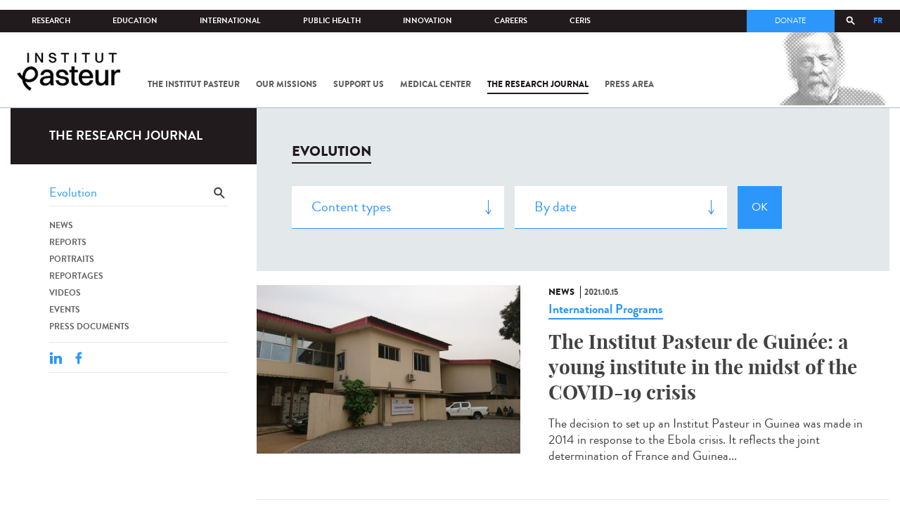

--- FILE ---
content_type: text/html; charset=utf-8
request_url: https://www.pasteur.fr/en/journal-de-recherche/recherche-jdr?search_api_views_fulltext=Evolution&language=fr&page=5
body_size: 18661
content:
<!DOCTYPE html>
<html lang="en-gb">

<head>
  <!--[if IE]><meta http-equiv="X-UA-Compatible" content="IE=edge" /><![endif]-->
  <meta charset="utf-8" />
<link rel="shortcut icon" href="https://www.pasteur.fr/sites/default/files/favicon-32x32_1.png" type="image/png" />
<link href="/sites/all/themes/custom/pasteur/assets/img/icons/apple-touch-icon-57x57.png" rel="apple-touch-icon-precomposed" sizes="57x57" />
<link href="/sites/all/themes/custom/pasteur/assets/img/icons/apple-touch-icon-72x72.png" rel="apple-touch-icon-precomposed" sizes="72x72" />
<link href="/sites/all/themes/custom/pasteur/assets/img/icons/apple-touch-icon-114x114.png" rel="apple-touch-icon-precomposed" sizes="114x114" />
<link href="/sites/all/themes/custom/pasteur/assets/img/icons/apple-touch-icon-144x144.png" rel="apple-touch-icon-precomposed" sizes="144x144" />
<link href="/sites/all/themes/custom/pasteur/assets/img/icons/apple-touch-icon.png" rel="apple-touch-icon-precomposed" />
<meta name="viewport" content="width=device-width, initial-scale=1.0" />
<meta name="viewport" content="width=device-width, initial-scale=1.0" />
<link rel="image_src" href="https://www.pasteur.fr/sites/default/files/partage_rs/jdr.jpg" />
<link rel="canonical" href="https://www.pasteur.fr/en/journal-de-recherche/recherche-jdr?language=fr" />
<link rel="shortlink" href="https://www.pasteur.fr/en/journal-de-recherche/recherche-jdr?language=fr" />
<meta property="og:site_name" content="Institut Pasteur" />
<meta property="og:type" content="article" />
<meta property="og:url" content="https://www.pasteur.fr/en/journal-de-recherche/recherche-jdr?language=fr" />
<meta property="og:title" content="Search" />
<meta property="og:image" content="https://www.pasteur.fr/sites/default/files/partage_rs/jdr.jpg" />
<meta property="og:image:url" content="https://www.pasteur.fr/sites/default/files/partage_rs/jdr.jpg" />
<meta name="twitter:card" content="summary_large_image" />
<meta name="twitter:url" content="https://www.pasteur.fr/en/journal-de-recherche/recherche-jdr?language=fr" />
<meta name="twitter:title" content="Search" />
<meta name="twitter:image" content="https://www.pasteur.fr/sites/default/files/partage_rs/jdr.jpg" />

  <title>Search | Page 6 | Institut Pasteur</title>

  <link type="text/css" rel="stylesheet" href="//www.pasteur.fr/sites/default/files/css/css_rEI_5cK_B9hB4So2yZUtr5weuEV3heuAllCDE6XsIkI.css" media="all" />
<link type="text/css" rel="stylesheet" href="//www.pasteur.fr/sites/default/files/css/css_Z5eWvWzvvhANwdiNzmy7HqC_LZTGbziZ41S9Z908K-A.css" media="all" />
<link type="text/css" rel="stylesheet" href="//www.pasteur.fr/sites/default/files/css/css_bO1lJShnUooPN-APlv666N6zLwb2EKszYlp3aAIizOw.css" media="all" />
<link type="text/css" rel="stylesheet" href="//www.pasteur.fr/sites/default/files/css/css_V9gSy0ZzpcPdAKHhZg6dg2g__XFpIu9Zi2akMmWuG2A.css" media="all" />
<link type="text/css" rel="stylesheet" href="//www.pasteur.fr/sites/default/files/css/css_rGYNA44EeOZx4FAUgjwE08WV0MmQNzgK4cHsLia25Eo.css" media="all" />
  <script type="text/javascript" src="//www.pasteur.fr/sites/default/files/js/js_o85igQrXSRiYXscgn6CVmoMnndGnqPdxAeIo_67JVOY.js"></script>
<script type="text/javascript" src="//www.pasteur.fr/sites/default/files/js/js_NEl3ghBOBE913oufllu6Qj-JVBepGcp5_0naDutkPA0.js"></script>
<script type="text/javascript" src="//www.pasteur.fr/sites/default/files/js/js_E6g_d69U9JBKpamBMeNW9qCAZJXxFF8j8LcE11lPB-Y.js"></script>
<script type="text/javascript" src="//www.pasteur.fr/sites/default/files/js/js_OtQaxsRqdTjlEM-UTTJHqnkJNyZ_XcKzj-1wlphSIRw.js"></script>
<script type="text/javascript">
<!--//--><![CDATA[//><!--
jQuery.extend(Drupal.settings, { "pathToTheme": "sites/all/themes/custom/pasteur" });
//--><!]]>
</script>
<script type="text/javascript" src="//www.pasteur.fr/sites/default/files/js/js_F7EDqQc0dOPZE1At8H1Irm8P-Ln41akZnOhxemxOlrY.js"></script>
<script type="text/javascript" src="//www.pasteur.fr/sites/default/files/js/js_uSn03wK9QP-8pMnrJUNnLY26LjUHdMaLjZtmhDMWz9E.js"></script>
<script type="text/javascript">
<!--//--><![CDATA[//><!--
jQuery.extend(Drupal.settings, {"basePath":"\/","pathPrefix":"en\/","setHasJsCookie":0,"ajaxPageState":{"theme":"pasteur","theme_token":"mGN1EH3Tspvjsg91LT0fLXTX_Z3E2NzBCfl22RX4oes","jquery_version":"1.10","js":{"public:\/\/minifyjs\/sites\/all\/libraries\/tablesaw\/dist\/stackonly\/tablesaw.stackonly.min.js":1,"public:\/\/minifyjs\/sites\/all\/libraries\/tablesaw\/dist\/tablesaw-init.min.js":1,"sites\/all\/themes\/custom\/pasteur\/assets\/js\/plugins\/contrib\/position.min.js":1,"sites\/all\/themes\/custom\/pasteur\/assets\/js\/plugins\/contrib\/jquery.tableofcontents.min.js":1,"sites\/all\/themes\/custom\/pasteur\/assets\/js\/app.domready.js":1,"sites\/all\/themes\/custom\/pasteur\/assets\/js\/app.ui.js":1,"sites\/all\/themes\/custom\/pasteur\/assets\/js\/app.ui.utils.js":1,"sites\/all\/themes\/custom\/pasteur\/assets\/js\/app.responsive.js":1,"sites\/all\/modules\/contrib\/jquery_update\/replace\/jquery\/1.10\/jquery.min.js":1,"public:\/\/minifyjs\/misc\/jquery-extend-3.4.0.min.js":1,"public:\/\/minifyjs\/misc\/jquery-html-prefilter-3.5.0-backport.min.js":1,"public:\/\/minifyjs\/misc\/jquery.once.min.js":1,"public:\/\/minifyjs\/misc\/drupal.min.js":1,"misc\/form-single-submit.js":1,"public:\/\/minifyjs\/misc\/ajax.min.js":1,"public:\/\/minifyjs\/sites\/all\/modules\/contrib\/jquery_update\/js\/jquery_update.min.js":1,"public:\/\/minifyjs\/sites\/all\/modules\/custom\/distrib\/fancy_file_delete\/js\/fancyfiledelete.min.js":1,"public:\/\/languages\/en-gb_fBUg7LRn9E5XMPQ4OUPkLqg6kyrzXAFIOz75vjHfTIw.js":1,"public:\/\/minifyjs\/sites\/all\/libraries\/colorbox\/jquery.colorbox-min.min.js":1,"public:\/\/minifyjs\/sites\/all\/modules\/contrib\/colorbox\/js\/colorbox.min.js":1,"public:\/\/minifyjs\/sites\/all\/modules\/contrib\/colorbox\/js\/colorbox_load.min.js":1,"public:\/\/minifyjs\/misc\/autocomplete.min.js":1,"public:\/\/minifyjs\/sites\/all\/modules\/custom\/distrib\/search_api_autocomplete\/search_api_autocomplete.min.js":1,"0":1,"public:\/\/minifyjs\/misc\/progress.min.js":1,"public:\/\/minifyjs\/sites\/all\/modules\/custom\/distrib\/colorbox_node\/colorbox_node.min.js":1,"public:\/\/minifyjs\/sites\/all\/modules\/custom\/distrib\/chosen\/chosen.min.js":1,"public:\/\/minifyjs\/sites\/all\/themes\/custom\/pasteur\/assets\/js\/lib\/modernizr.min.js":1,"public:\/\/minifyjs\/sites\/all\/themes\/custom\/pasteur\/assets\/js\/plugins\/contrib\/jquery.flexslider-min.min.js":1,"public:\/\/minifyjs\/sites\/all\/themes\/custom\/pasteur\/assets\/js\/plugins\/contrib\/scrollspy.min.js":1,"public:\/\/minifyjs\/sites\/all\/themes\/custom\/pasteur\/assets\/js\/plugins\/contrib\/chosen.jquery.min.js":1,"sites\/all\/themes\/custom\/pasteur\/assets\/js\/plugins\/contrib\/slick.min.js":1,"sites\/all\/themes\/custom\/pasteur\/assets\/js\/plugins\/contrib\/readmore.min.js":1,"sites\/all\/themes\/custom\/pasteur\/assets\/js\/plugins\/contrib\/lightgallery.min.js":1,"sites\/all\/themes\/custom\/pasteur\/assets\/js\/plugins\/contrib\/jquery.dotdotdot.min.js":1,"public:\/\/minifyjs\/sites\/all\/themes\/custom\/pasteur\/assets\/js\/plugins\/contrib\/printThis.min.js":1,"public:\/\/minifyjs\/sites\/all\/themes\/custom\/pasteur\/assets\/js\/plugins\/contrib\/jquery.shorten.1.0.min.js":1,"public:\/\/minifyjs\/sites\/all\/themes\/custom\/pasteur\/assets\/js\/plugins\/dev\/jquery.slidingPanel.min.js":1,"public:\/\/minifyjs\/sites\/all\/themes\/custom\/pasteur\/assets\/js\/plugins\/dev\/jquery.equalize.min.js":1,"public:\/\/minifyjs\/sites\/all\/themes\/custom\/pasteur\/assets\/js\/plugins\/dev\/jquery.togglePanel.min.js":1,"public:\/\/minifyjs\/sites\/all\/themes\/custom\/pasteur\/assets\/js\/plugins\/dev\/jquery.fixedElement.min.js":1,"public:\/\/minifyjs\/sites\/all\/themes\/custom\/pasteur\/assets\/js\/plugins\/dev\/jquery.menu-level.min.js":1,"public:\/\/minifyjs\/sites\/all\/themes\/custom\/pasteur\/assets\/js\/plugins\/dev\/colorbox_style.min.js":1,"sites\/all\/themes\/custom\/pasteur\/assets\/js\/lib\/datatables\/jquery.dataTables.min.js":1},"css":{"modules\/system\/system.base.css":1,"modules\/system\/system.messages.css":1,"sites\/all\/libraries\/chosen\/chosen.css":1,"sites\/all\/modules\/custom\/distrib\/chosen\/css\/chosen-drupal.css":1,"sites\/all\/libraries\/tablesaw\/dist\/stackonly\/tablesaw.stackonly.css":1,"sites\/all\/modules\/custom\/distrib\/colorbox_node\/colorbox_node.css":1,"modules\/comment\/comment.css":1,"sites\/all\/modules\/contrib\/date\/date_api\/date.css":1,"sites\/all\/modules\/contrib\/date\/date_popup\/themes\/datepicker.1.7.css":1,"modules\/field\/theme\/field.css":1,"modules\/node\/node.css":1,"modules\/user\/user.css":1,"sites\/all\/modules\/contrib\/views\/css\/views.css":1,"sites\/all\/modules\/contrib\/ctools\/css\/ctools.css":1,"sites\/all\/modules\/contrib\/panels\/css\/panels.css":1,"sites\/all\/modules\/custom\/distrib\/search_api_autocomplete\/search_api_autocomplete.css":1,"modules\/locale\/locale.css":1,"sites\/all\/themes\/custom\/pasteur\/assets\/css\/style.min.css":1,"sites\/all\/themes\/custom\/pasteur\/assets\/css\/colorbox_style.css":1,"sites\/all\/themes\/custom\/pasteur\/assets\/js\/lib\/datatables\/jquery.dataTables.min.css":1}},"colorbox":{"opacity":"0.85","current":"{current} of {total}","previous":"\u00ab Prev","next":"Next \u00bb","close":"Close","maxWidth":"98%","maxHeight":"98%","fixed":true,"mobiledetect":true,"mobiledevicewidth":"480px","specificPagesDefaultValue":"admin*\nimagebrowser*\nimg_assist*\nimce*\nnode\/add\/*\nnode\/*\/edit\nprint\/*\nprintpdf\/*\nsystem\/ajax\nsystem\/ajax\/*"},"chosen":{"selector":"select#edit-menu-parent, select#edit-parent","minimum_single":10,"minimum_multiple":10,"minimum_width":200,"options":{"disable_search":false,"disable_search_threshold":10,"search_contains":true,"placeholder_text_multiple":"Choose some options","placeholder_text_single":"Choose an option","no_results_text":"No results match","inherit_select_classes":true}},"urlIsAjaxTrusted":{"\/en\/journal-de-recherche\/recherche-jdr?language=fr":true,"\/en\/journal-de-recherche\/recherche-jdr?search_api_views_fulltext=Evolution\u0026language=fr\u0026page=5":true},"facetapi":{"view_args":{"pst_search_jdr:page":[]},"exposed_input":{"pst_search_jdr:page":{"type":"All","search_api_views_fulltext":"Evolution","sort_by":"created","sort_order":"DESC"}},"view_path":{"pst_search_jdr:page":"journal-de-recherche\/recherche-jdr"},"view_dom_id":{"pst_search_jdr:page":"aa962a684dd750f87ef7278aca56ee8b"}},"better_exposed_filters":{"views":{"pst_search_jdr":{"displays":{"page":{"filters":{"type":{"required":false},"search_api_views_fulltext":{"required":false}}}}}}},"search_api_autocomplete":{"search_api_page_global_search":{"custom_path":true}},"colorbox_node":{"width":"600px","height":"600px"}});
//--><!]]>
</script>

  <div class="block block-block block-block-41">

            
    <div class="content">
        <p><meta property="fb:pages" content="492173710794876" /></p>
    </div>
</div>

</head>
<body class="html not-front not-logged-in no-sidebars page-journal-de-recherche page-journal-de-recherche-recherche-jdr i18n-en-gb page-search-jdr"  data-spy="scroll" data-target="#toc" data-offset="0">
<!-- Google Tag Manager -->
<noscript><iframe src="//www.googletagmanager.com/ns.html?id=GTM-KJSH3X" height="0" width="0" style="display:none;visibility:hidden"></iframe></noscript>
<script type="text/javascript">(function(w,d,s,l,i){w[l]=w[l]||[];w[l].push({'gtm.start':new Date().getTime(),event:'gtm.js'});var f=d.getElementsByTagName(s)[0];var j=d.createElement(s);var dl=l!='dataLayer'?'&l='+l:'';j.src='//www.googletagmanager.com/gtm.js?id='+i+dl;j.type='text/javascript';j.async=true;f.parentNode.insertBefore(j,f);})(window,document,'script','dataLayer','GTM-KJSH3X');</script>
<!-- End Google Tag Manager -->

  <div id="top" class="outer-wrap" >

        

<!--Sliding panel-->
<section id="sliding-panel" class="sp--panel">
  <div class="panel-inner">
    <header>
      <button type="button" id="btn--close" class="btn--close" title="Close"><span>Close</span></button>

      <ul class="language-switcher-locale-url"><li class="en-gb first active"><a href="/en/journal-de-recherche/recherche-jdr?language=fr" class="language-link active" xml:lang="en-gb">EN</a></li>
<li class="fr last"><a href="/fr/journal-de-recherche/recherche-jdr?language=fr" class="language-link" xml:lang="fr">FR</a></li>
</ul>      <a href="/en?language=fr" class="burger__logo"><img src="https://www.pasteur.fr/sites/default/files/logo_ppal_bas.png" alt="Home" title="Home" /></a>
    </header>

    <div class="panel__content">

      <div class="search__form">
        <form class="form--search_api_page_search_form_global_search" action="/en/journal-de-recherche/recherche-jdr?search_api_views_fulltext=Evolution&amp;language=fr&amp;page=5" method="post" id="search-api-page-search-form-global-search--2" accept-charset="UTF-8"><div><div class="form-item form-type-textfield form-item-keys-1">
  <label class="element-invisible" for="edit-keys-1--2">Enter your keywords </label>
 <input placeholder="Search" class="auto_submit form-text form-autocomplete" data-search-api-autocomplete-search="search_api_page_global_search" type="text" id="edit-keys-1--2" name="keys_1" value="" size="15" maxlength="128" /><input type="hidden" id="edit-keys-1--2-autocomplete" value="https://www.pasteur.fr/en/pasteur_autocomplete?machine_name=search_api_page_global_search&amp;language=fr" disabled="disabled" class="autocomplete" />
</div>
<input type="hidden" name="id" value="1" />
<input type="submit" id="edit-submit-1--2" name="op" value="Search" class="form-submit" /><input type="hidden" name="form_build_id" value="form-f2ryUxs1jjMhaBjDGZuAdbZo8UPYbYz8PO3DMSqfiII" />
<input type="hidden" name="form_id" value="search_api_page_search_form_global_search" />
</div></form>      </div>

      <div class="panel__main panel__levels">
        <ul class="menu"><li class="first expanded"><a href="/en/institut-pasteur?language=fr">The Institut Pasteur</a><ul class="menu"><li class="first leaf"><a href="/en/home/institut-pasteur/about-institut-pasteur?language=fr">About Institut Pasteur</a></li>
<li class="collapsed"><a href="/en/institut-pasteur/our-commitments?language=fr">Our commitments</a></li>
<li class="collapsed"><a href="/en/institut-pasteur/our-governance?language=fr">Our governance</a></li>
<li class="collapsed"><a href="/en/institut-pasteur/history?language=fr">History</a></li>
<li class="last collapsed"><a href="/en/institut-pasteur/museum?language=fr">Museum</a></li>
</ul></li>
<li class="expanded"><a href="/en/our-missions?language=fr">Our missions</a><ul class="menu"><li class="first collapsed"><a href="/en/our-missions/research?language=fr">Research</a></li>
<li class="leaf"><a href="/en/our-missions/education?language=fr">Education</a></li>
<li class="leaf"><a href="/en/our-missions/health?language=fr">Health</a></li>
<li class="leaf"><a href="/en/our-missions/innovation-and-technology-transfer?language=fr">Innovation and technology transfer</a></li>
<li class="last collapsed"><a href="/en/our-missions/pasteur-2030?language=fr">Pasteur 2030</a></li>
</ul></li>
<li class="expanded"><a href="/en/support-us?language=fr">Support us</a><ul class="menu"><li class="first collapsed"><a href="/en/support-us/how-support-us?language=fr">How to support us</a></li>
<li class="leaf"><a href="/en/support-us/why-support-us?language=fr">Why support us?</a></li>
<li class="leaf"><a href="/en/support-us/we-need-you?language=fr">We need you</a></li>
<li class="leaf"><a href="/en/support-us/donor-faq?language=fr">Donor FAQ</a></li>
<li class="last leaf"><a href="https://don.pasteur.fr/espacedonateur" target="_blank">Donor area</a></li>
</ul></li>
<li class="expanded"><a href="/en/medical-center?language=fr">Medical Center</a><ul class="menu"><li class="first last leaf"><a href="/en/medical-center/disease-sheets?language=fr">Disease sheets</a></li>
</ul></li>
<li class="expanded"><a href="/en/research-journal?language=fr">The research journal</a><ul class="menu"><li class="first leaf"><a href="/en/journal-de-recherche/recherche-jdr?language=fr" class="hide active">Find in journal</a></li>
<li class="collapsed"><a href="/en/dossiers-jdr?language=fr">Reports</a></li>
<li class="collapsed"><a href="/en/actualites-jdr?language=fr">News</a></li>
<li class="collapsed"><a href="/en/evenements-jdr?language=fr">Events</a></li>
<li class="collapsed"><a href="/en/portraits-jdr?language=fr">Portraits</a></li>
<li class="collapsed"><a href="/en/reportages-jdr?language=fr">Reportages</a></li>
<li class="collapsed"><a href="/en/videos-jdr?language=fr">Videos</a></li>
<li class="last collapsed"><a href="/en/presse-jdr?language=fr">Press documents</a></li>
</ul></li>
<li class="expanded"><a href="/en/press-area?language=fr">Press area</a><ul class="menu"><li class="first collapsed"><a href="/en/search-press?language=fr">Press documents</a></li>
<li class="last collapsed"><a href="/en/press-area/resources-media?language=fr">Resources for medias</a></li>
</ul></li>
<li class="last expanded visually-hidden"><a href="/en/all-sars-cov-2-covid-19-institut-pasteur?language=fr">All SARS-CoV-2 / COVID-19 from the Institut Pasteur</a><ul class="menu"><li class="first leaf"><a href="/en/home/all-sars-cov-2-covid-19-institut-pasteur/our-sars-cov-2-research-projects?language=fr">Our Sars-Cov-2 research projects</a></li>
<li class="leaf"><a href="/en/news-covid-19?language=fr">All our COVID-19 news</a></li>
<li class="leaf"><a href="/en/fiche-maladie-redirect-sars-cov-2-covid-19?language=fr">Our Covid-19 disease fact sheet</a></li>
<li class="last leaf"><a href="/en/home/research-journal/news/coronavirus-institut-pasteur-warns-against-false-information-circulating-social-media?language=fr">Our response to fake news</a></li>
</ul></li>
</ul>      </div>

      <div class="panel__supheader-menu panel__levels">
        <ul class="menu"><li class="first expanded"><a href="/en?language=fr">Home</a><ul class="menu"><li class="first collapsed"><a href="/en/institut-pasteur?language=fr">The Institut Pasteur</a></li>
<li class="collapsed"><a href="/en/our-missions?language=fr">Our missions</a></li>
<li class="collapsed"><a href="/en/support-us?language=fr">Support us</a></li>
<li class="collapsed"><a href="/en/medical-center?language=fr">Medical Center</a></li>
<li class="collapsed"><a href="/en/research-journal?language=fr">The research journal</a></li>
<li class="collapsed"><a href="/en/press-area?language=fr">Press area</a></li>
<li class="last collapsed visually-hidden"><a href="/en/all-sars-cov-2-covid-19-institut-pasteur?language=fr">All SARS-CoV-2 / COVID-19 from the Institut Pasteur</a></li>
</ul></li>
<li class="leaf"><a href="https://research.pasteur.fr/en/" target="_blank">Research</a></li>
<li class="expanded"><a href="/en/education?language=fr">Education</a><ul class="menu"><li class="first collapsed"><a href="/en/education/education-center?language=fr">Education center</a></li>
<li class="collapsed"><a href="/en/education/our-programs-and-courses?language=fr">Programs and courses</a></li>
<li class="collapsed"><a href="/en/housing-paris?language=fr">Housing in Paris</a></li>
<li class="last leaf"><a href="/en/education/news?language=fr">News</a></li>
</ul></li>
<li class="expanded"><a href="/en/international?language=fr">International</a><ul class="menu"><li class="first leaf"><a href="/en/international/our-international-cooperation?language=fr">Cooperation</a></li>
<li class="leaf"><a href="/en/international/international-programs?language=fr">International programs</a></li>
<li class="leaf"><a href="/en/international/international-calls?language=fr">International calls</a></li>
<li class="leaf"><a href="/en/education/fellowships-and-mobility-aids?language=fr">Fellowships and mobility</a></li>
<li class="leaf"><a href="/en/international/pasteur-network?language=fr">Pasteur Network</a></li>
<li class="last leaf"><a href="/en/recherche-actualites?field_thematiques=294&amp;language=fr">News</a></li>
</ul></li>
<li class="expanded"><a href="/en/public-health?language=fr">Public Health</a><ul class="menu"><li class="first leaf"><a href="/en/public-health/biological-resource-center?language=fr">Biological Resource Center (CRBIP)</a></li>
<li class="leaf"><a href="/en/public-health/emerging-animal-pathogens-humans?language=fr">CCOMSA</a></li>
<li class="last leaf"><a href="/en/public-health/european-consortium-zoonotic-and-emerging-viruses-eurl-ph-erzv?language=fr">EURL-PH-ERZV</a></li>
</ul></li>
<li class="expanded"><a href="/en/innovation?language=fr">Innovation</a><ul class="menu"><li class="first collapsed"><a href="/en/innovation/about-us?language=fr">About us</a></li>
<li class="collapsed"><a href="/en/innovation/industry-partnerships?language=fr">Industry Partnerships</a></li>
<li class="collapsed"><a href="/en/innovation/investor-partnerships?language=fr">Investor Partnerships</a></li>
<li class="leaf"><a href="/en/innovation/carnot-label?language=fr">The Carnot Label</a></li>
<li class="last collapsed"><a href="/en/innovation/news?language=fr">News</a></li>
</ul></li>
<li class="expanded"><a href="/en/careers?language=fr">Careers</a><ul class="menu"><li class="first leaf"><a href="/en/jobs-search?language=fr">Our job offers</a></li>
<li class="leaf"><a href="/en/careers/when-you-arrive?language=fr">When you arrive</a></li>
<li class="leaf"><a href="/en/careers/why-join-us?language=fr">Why join us?</a></li>
<li class="leaf"><a href="/en/careers/campus?language=fr">Campus</a></li>
<li class="last leaf"><a href="/en/careers/pasteurians-and-institut-pasteur-alumni-network?language=fr">Pasteurians and Alumni Network</a></li>
</ul></li>
<li class="last expanded"><a href="/en/scientific-information-resources-center-ceris?language=fr">CeRIS</a><ul class="menu"><li class="first leaf"><a href="/en/ceris/archives?language=fr">Archives</a></li>
<li class="leaf"><a href="/en/ceris/library?language=fr">Library</a></li>
<li class="last leaf"><a href="https://phototheque.pasteur.fr/">Picture Library</a></li>
</ul></li>
</ul>      </div>

      <div class="panel__supheader-don">
              </div>

      <div class="panel__networks">
        <ul class="menu"><li class="first leaf"><a href="https://www.linkedin.com/company/institut-pasteur/posts/?feedView=all" class="suivre_pasteur_linkedin" target="_blank">Suivre l&#039;Institut Pasteur sur LinkedIn</a></li>
<li class="leaf"><a href="https://bsky.app/profile/pasteur.fr" class="suivre_pasteur_bluesky" target="_blank">Suivre l&#039;Institut Pasteur sur Bluesky</a></li>
<li class="leaf"><a href="https://www.facebook.com/InstitutPasteur" class="suivre_pasteur_facebook" target="_blank">Suivre l&#039;Institut Pasteur sur Facebook</a></li>
<li class="leaf"><a href="https://www.instagram.com/institut.pasteur/" class="suivre_pasteur_instagram" target="_blank">Suivre l&#039;Institut Pasteur sur Instagram</a></li>
<li class="last leaf"><a href="https://www.youtube.com/user/institutpasteurvideo" class="suivre_pasteur_youtube" target="_blank">Suivre l&#039;Institut Pasteur sur Youtube</a></li>
</ul>      </div>

    </div>
  </div>
</section>


<div class="site breadcrumb--dark breadcrumb--jdr" id="site">

  
  <header class="main-header" role="banner">
    <div class="main-header__inner">

        
        <div class="header__top">
            <div class="inner-wrap">
                <ul id="menu-supheader" class="links inline clearfix menu--sup-header"><li class="menu-2 active-trail first"><a href="/en?language=fr" class="active-trail">Home</a></li>
<li class="menu-83"><a href="https://research.pasteur.fr/en/" target="_blank">Research</a></li>
<li class="menu-85"><a href="/en/education?language=fr">Education</a></li>
<li class="menu-63"><a href="/en/international?language=fr">International</a></li>
<li class="menu-4588"><a href="/en/public-health?language=fr">Public Health</a></li>
<li class="menu-17940"><a href="/en/innovation?language=fr">Innovation</a></li>
<li class="menu-59"><a href="/en/careers?language=fr">Careers</a></li>
<li class="menu-15576 last"><a href="/en/scientific-information-resources-center-ceris?language=fr">CeRIS</a></li>
</ul>                <div class="locale-block">
                  <ul class="language-switcher-locale-url"><li class="en-gb first active"><a href="/en/journal-de-recherche/recherche-jdr?language=fr" class="language-link active" xml:lang="en-gb">EN</a></li>
<li class="fr last"><a href="/fr/journal-de-recherche/recherche-jdr?language=fr" class="language-link" xml:lang="fr">FR</a></li>
</ul>                </div>
                <button type="button" class="search__trigger"><span></span></button>                <div class="menu--sup-header-don">
                    <ul><li class="first last leaf"><a href="https://faireundon.pasteur.fr/">Donate</a></li>
</ul>                </div>
            </div><!--/inner-wrap-->
        </div><!--/header__top-->


        <div class="inner-wrap">
            <div class="header__middle">


                <button type="button" id="burger" class="burger"
                        title="Open nav"><span
                        class="burger__icon"></span> <span class="burger__text">Menu</span>
                </button>

                                    <div class="don-header">
                                            </div>
                
                                    <div class="header__logo-wrapper">
                        <a href="/en?language=fr"
                           title="Home" rel="home">
                            <img src="https://www.pasteur.fr/sites/default/files/logo_ppal_bas.png"
                                 alt="Home"/>
                        </a>
                    </div>
                
                                    <div class="header__nav">
                    <nav class="main-nav" role="navigation">
                            <ul id="main-menu" class="links inline clearfix main-menu"><li class="menu-4 first"><a href="/en/institut-pasteur?language=fr">The Institut Pasteur</a></li>
<li class="menu-6"><a href="/en/our-missions?language=fr">Our missions</a></li>
<li class="menu-8"><a href="/en/support-us?language=fr">Support us</a></li>
<li class="menu-17"><a href="/en/medical-center?language=fr">Medical Center</a></li>
<li class="menu-38 active-trail"><a href="/en/research-journal?language=fr" class="active-trail">The research journal</a></li>
<li class="menu-1736"><a href="/en/press-area?language=fr">Press area</a></li>
<li class="menu-17227 visually-hidden last"><a href="/en/all-sars-cov-2-covid-19-institut-pasteur?language=fr">All SARS-CoV-2 / COVID-19 from the Institut Pasteur</a></li>
</ul>                    </nav>
                </div>
                        </div><!--/header__middle-->
        </div>


                    <nav class="secondary-nav" role="navigation">
                <div class="inner-wrap">
                    <ul id="secondary-menu" class="links inline clearfix main-menu"><li class="menu-89 active-trail first active"><a href="/en/journal-de-recherche/recherche-jdr?language=fr" class="hide active-trail active">Find in journal</a></li>
<li class="menu-45"><a href="/en/dossiers-jdr?language=fr">Reports</a></li>
<li class="menu-52"><a href="/en/actualites-jdr?language=fr">News</a></li>
<li class="menu-53"><a href="/en/evenements-jdr?language=fr">Events</a></li>
<li class="menu-14449"><a href="/en/portraits-jdr?language=fr">Portraits</a></li>
<li class="menu-14443"><a href="/en/reportages-jdr?language=fr">Reportages</a></li>
<li class="menu-14437"><a href="/en/videos-jdr?language=fr">Videos</a></li>
<li class="menu-123 last"><a href="/en/presse-jdr?language=fr">Press documents</a></li>
</ul>                </div>
            </nav>
            </div><!--/main-header__inner-->
    <div class="search__form">
        <form class="form--search_api_page_search_form_global_search" action="/en/journal-de-recherche/recherche-jdr?search_api_views_fulltext=Evolution&amp;language=fr&amp;page=5" method="post" id="search-api-page-search-form-global-search" accept-charset="UTF-8"><div><div class="form-item form-type-textfield form-item-keys-1">
  <label class="element-invisible" for="edit-keys-1">Enter your keywords </label>
 <input placeholder="Search" class="auto_submit form-text form-autocomplete" data-search-api-autocomplete-search="search_api_page_global_search" type="text" id="edit-keys-1" name="keys_1" value="" size="15" maxlength="128" /><input type="hidden" id="edit-keys-1-autocomplete" value="https://www.pasteur.fr/en/pasteur_autocomplete?machine_name=search_api_page_global_search&amp;language=fr" disabled="disabled" class="autocomplete" />
</div>
<input type="hidden" name="id" value="1" />
<input type="submit" id="edit-submit-1" name="op" value="Search" class="form-submit" /><input type="hidden" name="form_build_id" value="form-9gPTaMo0yLGpCU-fbmOXdS_4fPp-26lNCkdTiwT0goc" />
<input type="hidden" name="form_id" value="search_api_page_search_form_global_search" />
</div></form>    </div>
</header>
    <div class="inner-wrap">

          <nav role="navigation" class="breadcrumb"><div class="breadcrumb-label" id="breadcrumb-label">You are here</div><div aria-labelledby="breadcrumb-label"><span><a href="/en?language=fr">Home</a></span><span><a href="/en/research-journal?language=fr">The research journal</a></span><span><span class="crumbs-current-page">Find in journal</span></span></div></nav>    
    
    <div id="main-wrapper" class="page">

      <div id="main">


        <div id="content" class="main-content">
          <div class="section">
            <main role="main">

                                                                                      <div class="tabs">
                                  </div>
                                          
              <div class="main__inner">

                
                  <div class="region region-content">
    <div class="block block-pst-jdr-blocks block-pst-jdr-blocks-jdr-sidebar">

            
    <div class="content">
        
<div class="toc-jdr-wrap">

  <div class="jdr__stamp">
    <a href="/en/research-journal?language=fr">The research journal</a>  </div>

  <div class="toc-jdr-inner">

    <div class="jdr-search-form">
      <form class="form--pst_jdr_blocks_jdr_search_fulltext_form" action="/en/journal-de-recherche/recherche-jdr?search_api_views_fulltext=Evolution&amp;language=fr&amp;page=5" method="post" id="pst-jdr-blocks-jdr-search-fulltext-form" accept-charset="UTF-8"><div><div class="form-item form-type-textfield form-item-search-api-views-fulltext">
 <input class="jdr-fulltext-search-input form-text" placeholder="Find in Research Journal" type="text" id="edit-search-api-views-fulltext" name="search_api_views_fulltext" value="Evolution" size="60" maxlength="128" />
</div>
<input type="submit" id="edit-jdr-middle-submit" name="op" value="OK" class="form-submit" /><input type="hidden" name="form_build_id" value="form-9KIDCBE-xuhO-3A7K8k8ReOH9NjpuaPx25nheeAcG7I" />
<input type="hidden" name="form_id" value="pst_jdr_blocks_jdr_search_fulltext_form" />
</div></form>    </div>
    <div class="jdr-menu"><div class="menu-item"><a href="/en/actualites-jdr?language=fr">News</a></div><div class="menu-item"><a href="/en/dossiers-jdr?language=fr">Reports</a></div><div class="menu-item"><a href="/en/portraits-jdr?language=fr">Portraits</a></div><div class="menu-item"><a href="/en/reportages-jdr?language=fr">Reportages</a></div><div class="menu-item"><a href="/en/videos-jdr?language=fr">Videos</a></div><div class="menu-item"><a href="/en/evenements-jdr?language=fr">Events</a></div><div class="menu-item"><a href="/en/presse-jdr?language=fr">Press documents</a></div></div>
    <div class="hide-print">
      <div class="tools">
  <button type="button"
          class="btn--print">Print</button>
  <span class="tools__sep">|</span>

  <div class="share">
    <div class="share__title">Share</div>
              <div class="service-links">
        <a href="http://www.linkedin.com/shareArticle?mini=true&amp;url=https://www.pasteur.fr//en/journal-de-recherche/recherche-jdr?search_api_views_fulltext=Evolution&language=fr&page=5&amp;title=https://www.pasteur.fr//en/journal-de-recherche/recherche-jdr?search_api_views_fulltext=Evolution&language=fr&page=5&amp;summary=&amp;source=Institut Pasteur"
          title="Publier cet article sur LinkedIn."
          class="service-links-linkedin" rel="nofollow" target="_blank"><img
            typeof="foaf:Image"
            src="/sites/all/themes/custom/pasteur/assets/img/share/linkedin.png"
            alt="LinkedIn logo"/>
        </a>
        <a href="http://www.facebook.com/sharer.php?u=https://www.pasteur.fr//en/journal-de-recherche/recherche-jdr?search_api_views_fulltext=Evolution&language=fr&page=5&amp;t=Find in journal"
          title="Partager sur Facebook" class="service-links-facebook"
          rel="nofollow" target="_blank">
          <img typeof="foaf:Image" src="/sites/all/themes/custom/pasteur/assets/img/share/facebook.png" alt="Facebook logo"/></a>
      </div>
      </div>

</div><!--/tools-->
    </div>
    
    
  </div>

</div><!--/toc-jdr-wrap-->
    </div>
</div>
<div class="current-search"><div class="content"><h2>Evolution</h2><div class="block block-pst-jdr-blocks block-pst-jdr-blocks-jdr-search-filters">

            
    <div class="content">
        <form class="form--pst_jdr_blocks_jdr_search_filters_form" action="/en/journal-de-recherche/recherche-jdr?search_api_views_fulltext=Evolution&amp;language=fr&amp;page=5" method="post" id="pst-jdr-blocks-jdr-search-filters-form" accept-charset="UTF-8"><div><div class="form-item form-type-select form-item-type">
 <select id="edit-type" name="type" class="form-select"><option value="" selected="selected">Content types</option><option value="pst_actualite">News</option><option value="communique_presse">Press documents</option></select>
</div>
<div class="form-item form-type-select form-item-search-api-date">
 <select class="date-sapi-input form-select" id="edit-search-api-date" name="search_api_date"><option value="" selected="selected">By date</option><option value="DESC">Newer to older</option><option value="ASC">Older to newer</option></select>
</div>
<input type="submit" id="edit-jdr-middle-submit" name="op" value="OK" class="form-submit" /><input type="hidden" name="form_build_id" value="form-EIsHKwtg7kXWIy2hPGnGgsC11_gl1v_X0p95K2C40x0" />
<input type="hidden" name="form_id" value="pst_jdr_blocks_jdr_search_filters_form" />
</div></form>    </div>
</div>
</div></div><div class="block block-system block-system-main">

            
    <div class="content">
        <div class="view view-pst-search-jdr view-id-pst_search_jdr view-display-id-page view-dom-id-aa962a684dd750f87ef7278aca56ee8b">
        
  
  
      <div class="view-content">
        <div class="views-row views-row-1 views-row-odd views-row-first pst-actualite">
      
  <div class="views-field views-field-field-image">        <span class="field-content"><a href="/en/institut-pasteur/institut-pasteur-throughout-world/news-international/institut-pasteur-guinee-young-institute-midst-covid-19-crisis?language=fr"><img typeof="foaf:Image" src="https://www.pasteur.fr/sites/default/files/styles/teaser_-_fiche_maladie/public/enseignement/partenariats/internationaux/dsc_0172.jpg?itok=ns5FXnrE" width="375" height="240" alt="" /></a></span>  </div>  
  <div class="views-field views-field-type">        <span class="field-content">News</span>  </div>  
  <div class="views-field views-field-field-date">        <span class="field-content"><span class="date-display-single" property="dc:date" datatype="xsd:dateTime" content="2021-10-15T00:00:00+02:00">2021.10.15</span></span>  </div>  
  <div class="views-field views-field-field-thematiques">        <span class="field-content"><a href="/en/actualites-jdr?field_thematiques=44&amp;language=fr">International Programs</a></span>  </div>  
  <div class="views-field views-field-title">        <span class="field-content"><a href="/en/institut-pasteur/institut-pasteur-throughout-world/news-international/institut-pasteur-guinee-young-institute-midst-covid-19-crisis?language=fr">The Institut Pasteur de Guinée: a young institute in the midst of the COVID-19 crisis</a></span>  </div>  
  <div class="views-field views-field-body">        <span class="field-content">The decision to set up an Institut Pasteur in Guinea was made in 2014 in response to the Ebola crisis. It reflects the joint determination of France and Guinea...</span>  </div>  
  <div class="views-field views-field-field-mots-cles">        <span class="field-content"></span>  </div>  </div>
  <div class="views-row views-row-2 views-row-even pst-actualite">
      
  <div class="views-field views-field-field-image">        <span class="field-content"><a href="/en/home/research-journal/news/importance-cohesin-yeasts-3d-chromosome-structure?language=fr"><img typeof="foaf:Image" src="https://www.pasteur.fr/sites/default/files/styles/teaser_-_fiche_maladie/public/institutpasteur_13744_2.jpg?itok=YTXDwrTw" width="375" height="240" alt="" /></a></span>  </div>  
  <div class="views-field views-field-type">        <span class="field-content">News</span>  </div>  
  <div class="views-field views-field-field-date">        <span class="field-content"><span class="date-display-single" property="dc:date" datatype="xsd:dateTime" content="2020-03-20T00:00:00+01:00">2020.03.20</span></span>  </div>  
  <div class="views-field views-field-field-thematiques">        <span class="field-content"><a href="/en/actualites-jdr?field_thematiques=57&amp;language=fr">Genetic</a></span>  </div>  
  <div class="views-field views-field-title">        <span class="field-content"><a href="/en/home/research-journal/news/importance-cohesin-yeasts-3d-chromosome-structure?language=fr">Importance of cohesin to yeasts&#039; 3D chromosome structure</a></span>  </div>  
  <div class="views-field views-field-body">        <span class="field-content">The 3D organization of chromosomes plays a role in many biological processes. The ring formed by the cohesin complex is an important regulator of this...</span>  </div>  
  <div class="views-field views-field-field-mots-cles">        <span class="field-content"><a href="/en/journal-de-recherche/recherche-jdr?search_api_views_fulltext=Annual%20report&amp;language=fr" class="active">Annual report</a><a href="/en/journal-de-recherche/recherche-jdr?search_api_views_fulltext=2020&amp;language=fr" class="active">2020</a><a href="/en/journal-de-recherche/recherche-jdr?search_api_views_fulltext=Genomes%20and%20Genetics&amp;language=fr" class="active">Genomes and Genetics</a></span>  </div>  </div>
  <div class="views-row views-row-3 views-row-odd pst-actualite">
      
  <div class="views-field views-field-field-image">        <span class="field-content"><a href="/en/research-journal/news/monkeypox-central-african-republic-genomic-history-suggests-multiple-introductions-rainforest-animal?language=fr"><img typeof="foaf:Image" src="https://www.pasteur.fr/sites/default/files/styles/teaser_-_fiche_maladie/public/institutpasteur_54004.jpg?itok=-lRaQB8e" width="375" height="240" alt="" title="Monkeypox" /></a></span>  </div>  
  <div class="views-field views-field-type">        <span class="field-content">News</span>  </div>  
  <div class="views-field views-field-field-date">        <span class="field-content"><span class="date-display-single" property="dc:date" datatype="xsd:dateTime" content="2021-08-19T00:00:00+02:00">2021.08.19</span></span>  </div>  
  <div class="views-field views-field-field-thematiques">        <span class="field-content"><a href="/en/actualites-jdr?field_thematiques=564&amp;language=fr">Epidemiological news</a></span>  </div>  
  <div class="views-field views-field-title">        <span class="field-content"><a href="/en/research-journal/news/monkeypox-central-african-republic-genomic-history-suggests-multiple-introductions-rainforest-animal?language=fr">Monkeypox in Central African Republic: genomic history suggests multiple introductions from rainforest animal reservoirs</a></span>  </div>  
  <div class="views-field views-field-body">        <span class="field-content">Monkeypox is an emerging and neglected infectious disease caused by the Monkeypox virus (MPXV). The disease has a similar clinical presentation to smallpox,...</span>  </div>  
  <div class="views-field views-field-field-mots-cles">        <span class="field-content"><a href="/en/journal-de-recherche/recherche-jdr?search_api_views_fulltext=Monkeypox&amp;language=fr" class="active">Monkeypox</a><a href="/en/journal-de-recherche/recherche-jdr?search_api_views_fulltext=Central%20African%20Republic&amp;language=fr" class="active">Central African Republic</a></span>  </div>  </div>
  <div class="views-row views-row-4 views-row-even communique-presse">
      
  <div class="views-field views-field-field-image">        <span class="field-content"><a href="/en/home/press-area/press-documents/introduction-and-initial-circulation-sars-cov-2-france?language=fr"><img typeof="foaf:Image" src="https://www.pasteur.fr/sites/default/files/styles/teaser_-_fiche_maladie/public/rubrique_espace_presse/documents_de_presse/communiques_de_presse/cp_2020/institutpasteur_adobestock_322340521_copy.jpeg?itok=5lEVhl37" width="375" height="240" alt="" /></a></span>  </div>  
  <div class="views-field views-field-type">        <span class="field-content">Document de presse</span>  </div>  
  <div class="views-field views-field-field-date">        <span class="field-content"><span class="date-display-single" property="dc:date" datatype="xsd:dateTime" content="2020-04-28T00:00:00+02:00">2020.04.28</span></span>  </div>  
  <div class="views-field views-field-title">        <span class="field-content"><a href="/en/home/press-area/press-documents/introduction-and-initial-circulation-sars-cov-2-france?language=fr">Introduction and initial circulation of SARS-CoV-2 in France</a></span>  </div>  
  <div class="views-field views-field-body">        <span class="field-content">Following the emergence of COVID-19 disease in Wuhan in December 2019, syndromic surveillance was implemented in France from January 10, 2020. Two weeks later...</span>  </div>  
  <div class="views-field views-field-field-mots-cles">        <span class="field-content"></span>  </div>  </div>
  <div class="views-row views-row-5 views-row-odd communique-presse">
      
  <div class="views-field views-field-field-image">        <span class="field-content"><a href="/en/press-area/press-documents/cells-undergoing-cell-death-protect-their-neighbors-maintain-tissue-integrity?language=fr"><img typeof="foaf:Image" src="https://www.pasteur.fr/sites/default/files/styles/teaser_-_fiche_maladie/public/rubrique_espace_presse/documents_de_presse/communiques_de_presse/cp_2021/levayer-cover3_-_copie.jpg?itok=tgCvA70S" width="375" height="240" alt="ue artistique d’un épithélium et de l’élimination des cellules" title="ue artistique d’un épithélium et de l’élimination des cellules" /></a></span>  </div>  
  <div class="views-field views-field-type">        <span class="field-content">Document de presse</span>  </div>  
  <div class="views-field views-field-field-date">        <span class="field-content"><span class="date-display-single" property="dc:date" datatype="xsd:dateTime" content="2021-06-07T00:00:00+02:00">2021.06.07</span></span>  </div>  
  <div class="views-field views-field-title">        <span class="field-content"><a href="/en/press-area/press-documents/cells-undergoing-cell-death-protect-their-neighbors-maintain-tissue-integrity?language=fr">Cells undergoing cell death protect their neighbors to maintain tissue integrity</a></span>  </div>  
  <div class="views-field views-field-body">        <span class="field-content">To enable tissue renewal, human tissues constantly eliminate millions of cells, without jeopardizing tissue integrity, form and connectivity. The mechanisms...</span>  </div>  
  <div class="views-field views-field-field-mots-cles">        <span class="field-content"></span>  </div>  </div>
  <div class="views-row views-row-6 views-row-even communique-presse">
      
  <div class="views-field views-field-field-image">        <span class="field-content"><a href="/en/press-area/press-documents/covid-19-one-year-persistence-protective-antibodies-and-significantly-reduced-risk-reinfection?language=fr"><img typeof="foaf:Image" src="https://www.pasteur.fr/sites/default/files/styles/teaser_-_fiche_maladie/public/adobestock_332056452.jpeg?itok=CLIiJSKb" width="375" height="240" alt="" /></a></span>  </div>  
  <div class="views-field views-field-type">        <span class="field-content">Document de presse</span>  </div>  
  <div class="views-field views-field-field-date">        <span class="field-content"><span class="date-display-single" property="dc:date" datatype="xsd:dateTime" content="2021-05-27T00:00:00+02:00">2021.05.27</span></span>  </div>  
  <div class="views-field views-field-title">        <span class="field-content"><a href="/en/press-area/press-documents/covid-19-one-year-persistence-protective-antibodies-and-significantly-reduced-risk-reinfection?language=fr">COVID-19, one year on: persistence of protective antibodies and significantly reduced risk of reinfection</a></span>  </div>  
  <div class="views-field views-field-body">        <span class="field-content">A study conducted by the University Hospital of Strasbourg (HUS) in collaboration with the Institut Pasteur, published as a preprint on medRxiv, has led to a...</span>  </div>  
  <div class="views-field views-field-field-mots-cles">        <span class="field-content"></span>  </div>  </div>
  <div class="views-row views-row-7 views-row-odd communique-presse">
      
  <div class="views-field views-field-field-image">        <span class="field-content"><a href="/en/press-area/press-documents/covid-19-analysis-sensitivity-delta-variant-monoclonal-antibodies-and-sera-convalescent-and?language=fr"><img typeof="foaf:Image" src="https://www.pasteur.fr/sites/default/files/styles/teaser_-_fiche_maladie/public/rubrique_espace_presse/documents_de_presse/communiques_de_presse/cp_2021/institutpasteur_62276small_0.jpg?itok=qBdZTVC7" width="375" height="240" alt="Cellules bronchiques humaines infectées par SARS-CoV-2" title="Cellules bronchiques humaines infectées par SARS-CoV-2" /></a></span>  </div>  
  <div class="views-field views-field-type">        <span class="field-content">Document de presse</span>  </div>  
  <div class="views-field views-field-field-date">        <span class="field-content"><span class="date-display-single" property="dc:date" datatype="xsd:dateTime" content="2021-05-28T00:00:00+02:00">2021.05.28</span></span>  </div>  
  <div class="views-field views-field-title">        <span class="field-content"><a href="/en/press-area/press-documents/covid-19-analysis-sensitivity-delta-variant-monoclonal-antibodies-and-sera-convalescent-and?language=fr">COVID-19: analysis of the sensitivity of the Delta variant to monoclonal antibodies and sera from convalescent and vaccinated individuals </a></span>  </div>  
  <div class="views-field views-field-body">        <span class="field-content">The Delta variant was detected for the first time in India in October 2020 and has since spread throughout the world. It is now dominant in many countries and...</span>  </div>  
  <div class="views-field views-field-field-mots-cles">        <span class="field-content"></span>  </div>  </div>
  <div class="views-row views-row-8 views-row-even pst-actualite">
      
  <div class="views-field views-field-field-image">        <span class="field-content"><a href="/en/home/research-journal/news/cancer-alternative-nhej-potential-target?language=fr"><img typeof="foaf:Image" src="https://www.pasteur.fr/sites/default/files/styles/teaser_-_fiche_maladie/public/rubrique_nous_soutenir/cancer_0.jpg?itok=QbwQVQHT" width="375" height="240" alt="Fighting cancer - Institut Pasteur" title="Fighting cancer - Institut Pasteur" /></a></span>  </div>  
  <div class="views-field views-field-type">        <span class="field-content">News</span>  </div>  
  <div class="views-field views-field-field-date">        <span class="field-content"><span class="date-display-single" property="dc:date" datatype="xsd:dateTime" content="2020-10-17T00:00:00+02:00">2020.10.17</span></span>  </div>  
  <div class="views-field views-field-title">        <span class="field-content"><a href="/en/home/research-journal/news/cancer-alternative-nhej-potential-target?language=fr">Cancer: Alternative NHEJ, a potential target </a></span>  </div>  
  <div class="views-field views-field-body">        <span class="field-content">Ludovic Deriano’s Unit studied cells mutated for NHEJ, the canonical repair pathway for DNA double-strand break. The researchers showed that those transformed...</span>  </div>  
  <div class="views-field views-field-field-mots-cles">        <span class="field-content"></span>  </div>  </div>
  <div class="views-row views-row-9 views-row-odd pst-actualite">
      
  <div class="views-field views-field-field-image">        <span class="field-content"><a href="/en/research-journal/news/piecing-together-past-epidemics-studying-human-genome?language=fr"><img typeof="foaf:Image" src="https://www.pasteur.fr/sites/default/files/styles/teaser_-_fiche_maladie/public/rubrique_journal_de_la_recherche/evenements/evenements_decembre_2016/sans-titre-5.jpg?itok=rMUodsHJ&amp;c=4eccabb425fe254a3afb63d2b4baf689" width="375" height="240" alt="Mycobacterium tuberculosis - Institut Pasteur" title="Mycobacterium tuberculosis - Institut Pasteur" /></a></span>  </div>  
  <div class="views-field views-field-type">        <span class="field-content">News</span>  </div>  
  <div class="views-field views-field-field-date">        <span class="field-content"><span class="date-display-single" property="dc:date" datatype="xsd:dateTime" content="2021-03-08T00:00:00+01:00">2021.03.08</span></span>  </div>  
  <div class="views-field views-field-field-thematiques">        <span class="field-content"><a href="/en/actualites-jdr?field_thematiques=564&amp;language=fr">Epidemiological news</a></span>  </div>  
  <div class="views-field views-field-title">        <span class="field-content"><a href="/en/research-journal/news/piecing-together-past-epidemics-studying-human-genome?language=fr">Piecing together past epidemics by studying the human genome</a></span>  </div>  
  <div class="views-field views-field-body">        <span class="field-content">Tuberculosis is one of the most deadly infectious diseases in the world, and it is the most deadly disease in Europe's history. It is generally caused by the...</span>  </div>  
  <div class="views-field views-field-field-mots-cles">        <span class="field-content"><a href="/en/journal-de-recherche/recherche-jdr?search_api_views_fulltext=tuberculosis&amp;language=fr" class="active">tuberculosis</a><a href="/en/journal-de-recherche/recherche-jdr?search_api_views_fulltext=genetics&amp;language=fr" class="active">genetics</a></span>  </div>  </div>
  <div class="views-row views-row-10 views-row-even views-row-last pst-actualite">
      
  <div class="views-field views-field-field-image">        <span class="field-content"><a href="/en/research-journal/news/candida-infections-role-rme1-protein-formation-chlamydospores?language=fr"><img typeof="foaf:Image" src="https://www.pasteur.fr/sites/default/files/styles/teaser_-_fiche_maladie/public/rubrique_centre_medical/les_fiches_maladies/candidoses_0.jpg?itok=Nx4bxgEF" width="375" height="240" alt="Fiches maladies - Candidoses - Institut Pasteur" title="Fiches maladies - Candidoses - Institut Pasteur" /></a></span>  </div>  
  <div class="views-field views-field-type">        <span class="field-content">News</span>  </div>  
  <div class="views-field views-field-field-date">        <span class="field-content"><span class="date-display-single" property="dc:date" datatype="xsd:dateTime" content="2021-01-26T00:00:00+01:00">2021.01.26</span></span>  </div>  
  <div class="views-field views-field-field-thematiques">        <span class="field-content"><a href="/en/actualites-jdr?field_thematiques=284&amp;language=fr">Candiasis</a></span>  </div>  
  <div class="views-field views-field-title">        <span class="field-content"><a href="/en/research-journal/news/candida-infections-role-rme1-protein-formation-chlamydospores?language=fr">Candida infections: the role of the Rme1 protein in the formation of chlamydospores</a></span>  </div>  
  <div class="views-field views-field-body">        <span class="field-content">Candida albicans is a yeast that naturally resides in the human intestinal tract, but which can prove to be a formidable pathogen in the event of a drop in the...</span>  </div>  
  <div class="views-field views-field-field-mots-cles">        <span class="field-content"><a href="/en/journal-de-recherche/recherche-jdr?search_api_views_fulltext=Candidiasis&amp;language=fr" class="active">Candidiasis</a></span>  </div>  </div>
    </div>
  
      <h2 class="element-invisible">Pages</h2><div class="item-list"><ul class="pager"><li class="pager-first first"><a href="/en/journal-de-recherche/recherche-jdr?search_api_views_fulltext=Evolution&amp;language=fr"><span>« premier</span></a></li>
<li class="pager-previous"><a href="/en/journal-de-recherche/recherche-jdr?search_api_views_fulltext=Evolution&amp;language=fr&amp;page=4"><span>‹ précédent</span></a></li>
<li class="pager-ellipsis">…</li>
<li class="pager-item"><a title="Go to page 2" href="/en/journal-de-recherche/recherche-jdr?search_api_views_fulltext=Evolution&amp;language=fr&amp;page=1"><span>2</span></a></li>
<li class="pager-item"><a title="Go to page 3" href="/en/journal-de-recherche/recherche-jdr?search_api_views_fulltext=Evolution&amp;language=fr&amp;page=2"><span>3</span></a></li>
<li class="pager-item"><a title="Go to page 4" href="/en/journal-de-recherche/recherche-jdr?search_api_views_fulltext=Evolution&amp;language=fr&amp;page=3"><span>4</span></a></li>
<li class="pager-item"><a title="Go to page 5" href="/en/journal-de-recherche/recherche-jdr?search_api_views_fulltext=Evolution&amp;language=fr&amp;page=4"><span>5</span></a></li>
<li class="pager-current">6</li>
<li class="pager-item"><a title="Go to page 7" href="/en/journal-de-recherche/recherche-jdr?search_api_views_fulltext=Evolution&amp;language=fr&amp;page=6"><span>7</span></a></li>
<li class="pager-item"><a title="Go to page 8" href="/en/journal-de-recherche/recherche-jdr?search_api_views_fulltext=Evolution&amp;language=fr&amp;page=7"><span>8</span></a></li>
<li class="pager-item"><a title="Go to page 9" href="/en/journal-de-recherche/recherche-jdr?search_api_views_fulltext=Evolution&amp;language=fr&amp;page=8"><span>9</span></a></li>
<li class="pager-item"><a title="Go to page 10" href="/en/journal-de-recherche/recherche-jdr?search_api_views_fulltext=Evolution&amp;language=fr&amp;page=9"><span>10</span></a></li>
<li class="pager-next"><a href="/en/journal-de-recherche/recherche-jdr?search_api_views_fulltext=Evolution&amp;language=fr&amp;page=6"><span>suivant ›</span></a></li>
<li class="pager-last last"><a href="/en/journal-de-recherche/recherche-jdr?search_api_views_fulltext=Evolution&amp;language=fr&amp;page=10"><span>dernier »</span></a></li>
</ul></div>  
  
  
  
  
</div>    </div>
</div>
  </div>
                
              </div><!--/main__inner-->

            </main>

          </div>
        </div> <!-- /.section, /#content -->


        
        
      </div>
    </div> <!-- /#main, /#main-wrapper -->

  </div><!--/inner-wrap-->

    <footer class="main-footer">
  <div class="inner-wrap">
    
    <div class="footer__section footer__address">

        <div class="footer__logo clearfix">
          <img src="https://www.pasteur.fr/sites/default/files/ip_logo_blanc_rvb_141-55_3.png" alt="Institut Pasteur" title="Institut Pasteur" />        </div>
      <div class="block block-block block-block-1">

            
    <div class="content">
        <div class="address_street"><a href="https://www.google.fr/maps/place/Institut+Pasteur/@48.8403549,2.3090896,17z/data=!3m1!4b1!4m5!3m4!1s0x47e670376abf4b5b:0xe831277d10f68655!8m2!3d48.8403549!4d2.3112783" target="_blank"><span>25-28 Rue du Dr Roux, 75015 Paris</span></a></div>
<div class="address_phone"><a href="tel:+33145688000" target="_blank"><span>+33 1 45 68 80 00</span></a></div>
    </div>
</div>
    </div>

    <div class="footer__section footer__menu-1">
      <div id="block-menu-menu-footer-menu-1" class="block block-menu">

    
  <ul class="menu"><li class="first leaf"><a href="/en/our-missions?language=fr">Our missions</a></li>
<li class="leaf"><a href="/en/support-us?language=fr">Support us</a></li>
<li class="leaf"><a href="/en/medical-center?language=fr">Medical Center</a></li>
<li class="last leaf"><a href="/en/research-journal?language=fr">The research journal</a></li>
</ul>
</div>
    </div>

    <div class="footer__section footer__menu-2">
      <div class="block block-menu block-menu-menu-footer-menu-2">

            
    <div class="content">
        <ul class="menu"><li class="first leaf"><a href="https://faireundon.pasteur.fr/" class="donate">Donate</a></li>
<li class="leaf"><a href="/en/press-area?language=fr">Press area</a></li>
<li class="leaf"><a href="/en/institut-pasteur/conference-center?language=fr">Conference Center</a></li>
<li class="last leaf"><a href="/en/legal-notice?language=fr">Legal notice</a></li>
</ul>    </div>
</div>
    </div>

    <div class="footer__section footer__menu-social">
      <div class="block block-menu block-menu-menu-footer-menu-social">

            
    <div class="content">
        <ul class="menu"><li class="first leaf"><a href="https://www.linkedin.com/company/institut-pasteur/posts/?feedView=all" class="suivre_pasteur_linkedin" target="_blank">Suivre l&#039;Institut Pasteur sur LinkedIn</a></li>
<li class="leaf"><a href="https://bsky.app/profile/pasteur.fr" class="suivre_pasteur_bluesky" target="_blank">Suivre l&#039;Institut Pasteur sur Bluesky</a></li>
<li class="leaf"><a href="https://www.facebook.com/InstitutPasteur" class="suivre_pasteur_facebook" target="_blank">Suivre l&#039;Institut Pasteur sur Facebook</a></li>
<li class="leaf"><a href="https://www.instagram.com/institut.pasteur/" class="suivre_pasteur_instagram" target="_blank">Suivre l&#039;Institut Pasteur sur Instagram</a></li>
<li class="last leaf"><a href="https://www.youtube.com/user/institutpasteurvideo" class="suivre_pasteur_youtube" target="_blank">Suivre l&#039;Institut Pasteur sur Youtube</a></li>
</ul>    </div>
</div>
    </div>

    
  </div>
</footer>

</div><!--/site-->
    <script type="text/javascript" src="https://www.pasteur.fr/sites/default/files/js/js_d3UMIF4wVaAXVfoiCBMj2-408XCLFxSRmSjiL_825fU.js"></script>
<script type="text/javascript" src="https://www.pasteur.fr/sites/default/files/js/js_BsMJwTffoMdTvAgDwgKudsOT41dACtsLxFE0VUOCVdw.js"></script>

    
<!--Back to top button-->
<div id="back-to-top" class="back-to-top">
  <a href="#top">Back to top</a>
</div>

  </div><!--/outer-wrap-->

<!-- version : v.1.96 -->

</body>
</html>
